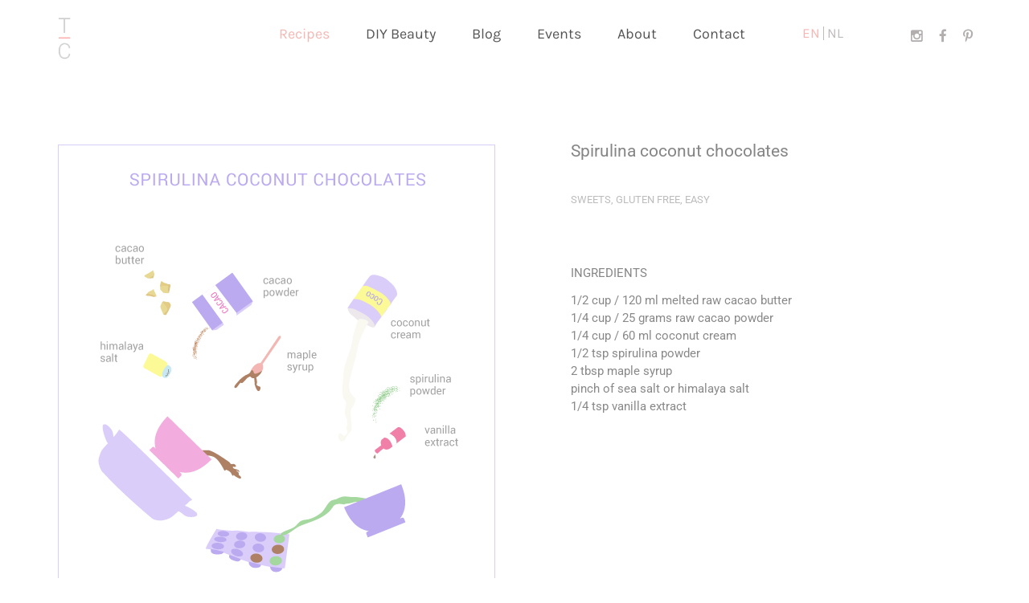

--- FILE ---
content_type: text/html; charset=UTF-8
request_url: https://www.thisiscoco.com/recipe/spirulina-coconut-chocolates/
body_size: 19484
content:
<!DOCTYPE html>
<!--[if lt IE 7 ]><html class="ie ie6" lang="en-US"> <![endif]-->
<!--[if IE 7 ]><html class="ie ie7" lang="en-US"> <![endif]-->
<!--[if IE 8 ]><html class="ie ie8" lang="en-US"> <![endif]-->
<!--[if (gte IE 9)|!(IE)]><!--><html lang="en-US"> <!--<![endif]--><head><meta charset="UTF-8"><meta http-equiv="X-UA-Compatible" content="IE=edge"><meta name="viewport" content="width=device-width, initial-scale=1"><meta property="og:title" content="Spirulina coconut chocolates" /><meta property="og:url" content="https://www.thisiscoco.com/recipe/spirulina-coconut-chocolates/" /><meta property="og:type" content="recipe" /><meta property="og:image" content="https://www.thisiscoco.com/wp-content/uploads/2017/07/spirulina-coconut-chocolates-1.png" /><meta name="pinterest-rich-pin" content="true" /> <script data-optimized="1" type="text/javascript">var i18n_cooked_timer_complete='Timer Complete!';var cp_star_review_optional=!0</script> <meta name='robots' content='index, follow, max-image-preview:large, max-snippet:-1, max-video-preview:-1' /><link rel="alternate" hreflang="en" href="https://www.thisiscoco.com/recipe/spirulina-coconut-chocolates/" /><link rel="alternate" hreflang="nl" href="https://www.thisiscoco.com/nl/recipe/spirulina-coconut-chocolates/" /><title>Spirulina coconut chocolates: antioxidant-rich power snacks</title><meta name="description" content="These spirulina coconut chocolates make a surprising flavor combination high in protein, minerals, vitamins, antioxidants and essential fatty acids." /><link rel="canonical" href="https://www.thisiscoco.com/recipe/spirulina-coconut-chocolates/" /><meta property="og:locale" content="en_US" /><meta property="og:type" content="recipe" /><meta property="og:title" content="Spirulina coconut chocolates: antioxidant-rich power snacks" /><meta property="og:description" content="These spirulina coconut chocolates make a surprising flavor combination high in protein, minerals, vitamins, antioxidants and essential fatty acids." /><meta property="og:url" content="https://www.thisiscoco.com/recipe/spirulina-coconut-chocolates/" /><meta property="og:site_name" content="This is Coco" /><meta property="article:publisher" content="https://www.facebook.com/coconutqueendom/" /><meta property="article:modified_time" content="2020-04-26T14:36:46+00:00" /><meta property="og:image" content="https://www.thisiscoco.com/wp-content/uploads/2017/07/spirulina-coconut-chocolates-1.png" /><meta property="og:image:width" content="550" /><meta property="og:image:height" content="800" /><meta property="og:image:type" content="image/png" /><meta name="twitter:card" content="summary_large_image" /><meta name="twitter:site" content="@coconutqueendom" /><meta name="twitter:label1" content="Est. reading time" /><meta name="twitter:data1" content="2 minutes" /> <script type="application/ld+json" class="yoast-schema-graph">{"@context":"https://schema.org","@graph":[{"@type":"WebPage","@id":"https://www.thisiscoco.com/recipe/spirulina-coconut-chocolates/","url":"https://www.thisiscoco.com/recipe/spirulina-coconut-chocolates/","name":"Spirulina coconut chocolates: antioxidant-rich power snacks","isPartOf":{"@id":"https://www.thisiscoco.com/#website"},"primaryImageOfPage":{"@id":"https://www.thisiscoco.com/recipe/spirulina-coconut-chocolates/#primaryimage"},"image":{"@id":"https://www.thisiscoco.com/recipe/spirulina-coconut-chocolates/#primaryimage"},"thumbnailUrl":"https://www.thisiscoco.com/wp-content/uploads/2017/07/spirulina-coconut-chocolates-1.png","datePublished":"2018-07-03T05:07:25+00:00","dateModified":"2020-04-26T14:36:46+00:00","description":"These spirulina coconut chocolates make a surprising flavor combination high in protein, minerals, vitamins, antioxidants and essential fatty acids.","breadcrumb":{"@id":"https://www.thisiscoco.com/recipe/spirulina-coconut-chocolates/#breadcrumb"},"inLanguage":"en-US","potentialAction":[{"@type":"ReadAction","target":["https://www.thisiscoco.com/recipe/spirulina-coconut-chocolates/"]}]},{"@type":"ImageObject","inLanguage":"en-US","@id":"https://www.thisiscoco.com/recipe/spirulina-coconut-chocolates/#primaryimage","url":"https://www.thisiscoco.com/wp-content/uploads/2017/07/spirulina-coconut-chocolates-1.png","contentUrl":"https://www.thisiscoco.com/wp-content/uploads/2017/07/spirulina-coconut-chocolates-1.png","width":550,"height":800,"caption":"Spirulina coconut chocolates"},{"@type":"BreadcrumbList","@id":"https://www.thisiscoco.com/recipe/spirulina-coconut-chocolates/#breadcrumb","itemListElement":[{"@type":"ListItem","position":1,"name":"Home","item":"https://www.thisiscoco.com/"},{"@type":"ListItem","position":2,"name":"Spirulina coconut chocolates"}]},{"@type":"WebSite","@id":"https://www.thisiscoco.com/#website","url":"https://www.thisiscoco.com/","name":"This is Coco","description":"Coconut Queendom","potentialAction":[{"@type":"SearchAction","target":{"@type":"EntryPoint","urlTemplate":"https://www.thisiscoco.com/?s={search_term_string}"},"query-input":{"@type":"PropertyValueSpecification","valueRequired":true,"valueName":"search_term_string"}}],"inLanguage":"en-US"}]}</script> <link rel='dns-prefetch' href='//maps.googleapis.com' /><link rel='dns-prefetch' href='//assets.pinterest.com' /><link rel='dns-prefetch' href='//fonts.googleapis.com' /><link rel='dns-prefetch' href='//maxcdn.bootstrapcdn.com' /><link rel='dns-prefetch' href='//cdn.openshareweb.com' /><link rel='dns-prefetch' href='//cdn.shareaholic.net' /><link rel='dns-prefetch' href='//www.shareaholic.net' /><link rel='dns-prefetch' href='//analytics.shareaholic.com' /><link rel='dns-prefetch' href='//recs.shareaholic.com' /><link rel='dns-prefetch' href='//partner.shareaholic.com' /><link rel="alternate" type="application/rss+xml" title="This is Coco &raquo; Feed" href="https://www.thisiscoco.com/feed/" /><link rel="alternate" type="application/rss+xml" title="This is Coco &raquo; Comments Feed" href="https://www.thisiscoco.com/comments/feed/" /><link rel="alternate" type="application/rss+xml" title="This is Coco &raquo; Spirulina coconut chocolates Comments Feed" href="https://www.thisiscoco.com/recipe/spirulina-coconut-chocolates/feed/" /><link rel='preload' href='//cdn.shareaholic.net/assets/pub/shareaholic.js' as='script'/> <script data-no-minify='1' data-cfasync='false'>_SHR_SETTINGS = {"endpoints":{"local_recs_url":"https:\/\/www.thisiscoco.com\/wp-admin\/admin-ajax.php?action=shareaholic_permalink_related","ajax_url":"https:\/\/www.thisiscoco.com\/wp-admin\/admin-ajax.php"},"site_id":"80145a9c3e8a393386d6ace5d1cac64b","url_components":{"year":"2018","monthnum":"07","day":"03","hour":"07","minute":"07","second":"25","post_id":"6120","postname":"spirulina-coconut-chocolates","category":"uncategorized"}};</script> <script data-no-minify='1' data-cfasync='false' src='//cdn.shareaholic.net/assets/pub/shareaholic.js' data-shr-siteid='80145a9c3e8a393386d6ace5d1cac64b' async ></script> <meta name='shareaholic:site_name' content='This is Coco' /><meta name='shareaholic:language' content='en-US' /><meta name='shareaholic:url' content='https://www.thisiscoco.com/recipe/spirulina-coconut-chocolates/' /><meta name='shareaholic:keywords' content='tag:spirulina coconut chocolates, type:cp_recipe' /><meta name='shareaholic:article_published_time' content='2018-07-03T07:07:25+02:00' /><meta name='shareaholic:article_modified_time' content='2020-04-26T16:36:46+02:00' /><meta name='shareaholic:shareable_page' content='true' /><meta name='shareaholic:article_author_name' content='Erika' /><meta name='shareaholic:site_id' content='80145a9c3e8a393386d6ace5d1cac64b' /><meta name='shareaholic:wp_version' content='9.7.13' /><meta name='shareaholic:image' content='https://www.thisiscoco.com/wp-content/uploads/2017/07/spirulina-coconut-chocolates-1-300x436.png' /><link data-optimized="2" rel="stylesheet" href="https://www.thisiscoco.com/wp-content/litespeed/css/76ebfa37e5145eab8df06f9aaf8fd041.css?ver=44c12" /> <script data-optimized="1" type="text/javascript">var ajaxurl=ajaxurl||'https://www.thisiscoco.com/wp-admin/admin-ajax.php'</script> <script type="text/javascript" src="https://www.thisiscoco.com/wp-includes/js/jquery/jquery.min.js?ver=3.7.1" id="jquery-core-js"></script> <script data-optimized="1" type="text/javascript" src="https://www.thisiscoco.com/wp-content/litespeed/js/f99fd324aea189ad55df3934381e3143.js?ver=f1324" id="jquery-migrate-js"></script> <script data-optimized="1" type="text/javascript" src="https://www.thisiscoco.com/wp-content/litespeed/js/1cad7d8d1172b4250f5849b49f919540.js?ver=be2f0" id="jquery.cookie-js"></script> <script data-optimized="1" type="text/javascript" id="wpml-cookie-js-extra">var wpml_cookies={"_icl_current_language":{"value":"en","expires":1,"path":"\/"}};var wpml_cookies={"_icl_current_language":{"value":"en","expires":1,"path":"\/"}}</script> <script data-optimized="1" type="text/javascript" src="https://www.thisiscoco.com/wp-content/litespeed/js/e206b95b3853ed52bef4352c8c4189c0.js?ver=854f5" id="wpml-cookie-js"></script> <script type="text/javascript" src="https://www.thisiscoco.com/wp-content/plugins/LayerSlider/static/js/layerslider.kreaturamedia.jquery.js?ver=5.6.2" id="layerslider-js"></script> <script data-optimized="1" type="text/javascript" src="https://www.thisiscoco.com/wp-content/litespeed/js/49fafc7c4cb69e4a05ec69dca5e28b21.js?ver=93bf2" id="layerslider-transitions-js"></script> <script data-optimized="1" type="text/javascript" src="https://www.thisiscoco.com/wp-content/litespeed/js/780a80e7ae224b9eed531d0e0237620d.js?ver=ca747" id="cp-nouislider-js"></script> <script data-optimized="1" type="text/javascript" src="https://www.thisiscoco.com/wp-content/litespeed/js/fc3ad20d80daeb0b2620b65820db0959.js?ver=c2be4" id="cp-fullscreen-js"></script> <script data-optimized="1" type="text/javascript" src="https://www.thisiscoco.com/wp-content/litespeed/js/9151115f4417661cfbe849321dedd635.js?ver=ae577" id="cp-isotope-js"></script> <script data-optimized="1" type="text/javascript" src="https://www.thisiscoco.com/wp-content/litespeed/js/1e747e29d7e3ffc4d7aee5e2a387d251.js?ver=74730" id="cp-countdown-plugin-js"></script> <script data-optimized="1" type="text/javascript" src="https://www.thisiscoco.com/wp-content/litespeed/js/a07f4a18ab3d794440f410edf59b3f56.js?ver=dd99f" id="cp-countdown-js"></script> <script data-optimized="1" type="text/javascript" src="https://www.thisiscoco.com/wp-content/litespeed/js/c949acbf86edc09e03c0fdc8e7140c2c.js?ver=c15e8" id="cp-cookie-js"></script> <script data-optimized="1" type="text/javascript" src="https://www.thisiscoco.com/wp-content/litespeed/js/9b543bee565bf6c926e8cda2a8e950ce.js?ver=c76fe" id="cp-fitvids-js"></script> <script data-optimized="1" type="text/javascript" src="https://www.thisiscoco.com/wp-content/litespeed/js/399e55fce7fe8f3e50f7e6bb9d705ad9.js?ver=578ae" id="cp-fancybox-js"></script> <script data-optimized="1" type="text/javascript" src="https://www.thisiscoco.com/wp-content/litespeed/js/22f52fbaa041959163df4dfab8779bc7.js?ver=33b67" id="cp-frontend-functions-js"></script> <script data-optimized="1" type="text/javascript" src="https://www.thisiscoco.com/wp-content/litespeed/js/4143acd805e695973fdf01866af34dda.js?ver=ad303" id="wpml-legacy-dropdown-0-js"></script> <script data-optimized="1" type="text/javascript" src="https://www.thisiscoco.com/wp-content/litespeed/js/93f0bd32f10a12e1b0902e7260f14c28.js?ver=14c28" id="jquery_rating-js"></script> <link rel="https://api.w.org/" href="https://www.thisiscoco.com/wp-json/" /><link rel="EditURI" type="application/rsd+xml" title="RSD" href="https://www.thisiscoco.com/xmlrpc.php?rsd" /><meta name="generator" content="WordPress 6.8.3" /><link rel='shortlink' href='https://www.thisiscoco.com/?p=6120' /><link rel="alternate" title="oEmbed (JSON)" type="application/json+oembed" href="https://www.thisiscoco.com/wp-json/oembed/1.0/embed?url=https%3A%2F%2Fwww.thisiscoco.com%2Frecipe%2Fspirulina-coconut-chocolates%2F" /><link rel="alternate" title="oEmbed (XML)" type="text/xml+oembed" href="https://www.thisiscoco.com/wp-json/oembed/1.0/embed?url=https%3A%2F%2Fwww.thisiscoco.com%2Frecipe%2Fspirulina-coconut-chocolates%2F&#038;format=xml" /><meta name="generator" content="WPML ver:4.2.4 stt:37,1;" /> <script data-optimized="1" type="text/javascript">var ajaxurl="https://www.thisiscoco.com/wp-admin/admin-ajax.php"</script> <meta name="theme-color" content="#f5b7b3"><meta name="generator" content="Powered by Visual Composer - drag and drop page builder for WordPress."/>
<!--[if lte IE 9]><link rel="stylesheet" type="text/css" href="https://www.thisiscoco.com/wp-content/plugins/js_composer/assets/css/vc_lte_ie9.min.css" media="screen"><![endif]--><!--[if IE  8]><link rel="stylesheet" type="text/css" href="https://www.thisiscoco.com/wp-content/plugins/js_composer/assets/css/vc-ie8.min.css" media="screen"><![endif]--><link rel="icon" href="https://www.thisiscoco.com/wp-content/uploads/2019/02/cropped-use-coconut-oil-32x32.png" sizes="32x32" /><link rel="icon" href="https://www.thisiscoco.com/wp-content/uploads/2019/02/cropped-use-coconut-oil-192x192.png" sizes="192x192" /><link rel="apple-touch-icon" href="https://www.thisiscoco.com/wp-content/uploads/2019/02/cropped-use-coconut-oil-180x180.png" /><meta name="msapplication-TileImage" content="https://www.thisiscoco.com/wp-content/uploads/2019/02/cropped-use-coconut-oil-270x270.png" />
<!--[if lt IE 9]> <script src="https://oss.maxcdn.com/html5shiv/3.7.2/html5shiv.min.js"></script> <script src="https://oss.maxcdn.com/respond/1.4.2/respond.min.js"></script> <![endif]-->
<noscript><style type="text/css">.wpb_animate_when_almost_visible { opacity: 1; }</style></noscript><script>(function(i,s,o,g,r,a,m){i['GoogleAnalyticsObject']=r;i[r]=i[r]||function(){
			(i[r].q=i[r].q||[]).push(arguments)},i[r].l=1*new Date();a=s.createElement(o),
			m=s.getElementsByTagName(o)[0];a.async=1;a.src=g;m.parentNode.insertBefore(a,m)
			})(window,document,'script','//www.google-analytics.com/analytics.js','ga');
			ga('create', 'UA-85910137-1');			
			ga('send', 'pageview');</script> <meta name="msvalidate.01" content="66948090D0A1C6C3C7B35E001D771CCA" /><meta name="p:domain_verify" content="0902f06b4dba1ddf2aa9980085505a9c"/></head><body class="wp-singular cp_recipe-template-default single single-cp_recipe postid-6120 wp-theme-kalium body-lg-skin-kalium-default wpb-js-composer js-comp-ver-4.11.2.1 vc_responsive"><div class="mobile-menu-wrapper"><div class="mobile-menu-container">
<a href="https://www.thisiscoco.com" class="header-logo logo-image">
<img data-lazyloaded="1" src="[data-uri]" data-src="//www.thisiscoco.com/wp-content/uploads/2018/06/new-logo-5.png" width="51" height="143" alt="logo" /><noscript><img src="//www.thisiscoco.com/wp-content/uploads/2018/06/new-logo-5.png" width="51" height="143" alt="logo" /></noscript>
</a><ul id="menu-head-menu" class="menu"><li id="menu-item-140" class="recipe menu-item menu-item-type-post_type menu-item-object-page menu-item-140"><a href="https://www.thisiscoco.com/coconut-recipes/">Recipes</a></li><li id="menu-item-9946" class="menu-item menu-item-type-post_type menu-item-object-page menu-item-9946"><a href="https://www.thisiscoco.com/diy/">DIY Beauty</a></li><li id="menu-item-4068" class="menu-item menu-item-type-taxonomy menu-item-object-category menu-item-4068"><a href="https://www.thisiscoco.com/blog/">Blog</a></li><li id="menu-item-8039" class="menu-item menu-item-type-post_type_archive menu-item-object-event menu-item-8039"><a href="https://www.thisiscoco.com/event/">Events</a></li><li id="menu-item-3999" class="menu-item menu-item-type-post_type menu-item-object-portfolio menu-item-3999"><a href="https://www.thisiscoco.com/about-the-coconut-queendom/">About</a></li><li id="menu-item-143" class="menu-item menu-item-type-post_type menu-item-object-page menu-item-143"><a href="https://www.thisiscoco.com/get-in-touch/">Contact</a></li></ul><ul class="social-networks list-unstyled list-inline social"><li><a href="https://www.instagram.com/coconutqueendom/" target="_blank" class="color instagram" title="Instagram"><i class="fa fa-instagram"></i></a></li><li><a href="https://www.facebook.com/coconutqueendom/" target="_blank" class="color facebook" title="Facebook"><i class="fa fa-facebook"></i></a></li><li><a href="https://www.pinterest.com/coconutqueendom/" target="_blank" class="color pinterest" title="Pinterest"><i class="fa fa-pinterest"></i></a></li></ul><form role="search" method="get" class="search-form" action="https://www.thisiscoco.com/">
<input type="search" class="search-field" placeholder="Search site..." value="" name="s" id="search_mobile_inp" />
<label for="search_mobile_inp">
<i class="fa fa-search"></i>
</label>
<input type="submit" class="search-submit" value="Go" /></form></div></div><div class="mobile-menu-overlay"></div><div class="wrapper" id="main-wrapper"><header class="main-header menu-type-standard-menu"><div class="container"><div class="logo-and-menu-container"><div class="logo-column"><a href="https://www.thisiscoco.com" class="header-logo logo-image">
<img data-lazyloaded="1" src="[data-uri]" data-src="//www.thisiscoco.com/wp-content/uploads/2018/06/new-logo-5.png" width="51" height="143" alt="logo" /><noscript><img src="//www.thisiscoco.com/wp-content/uploads/2018/06/new-logo-5.png" width="51" height="143" alt="logo" /></noscript>
</a></div><div class="menu-column"><div class="social-head"><div class="social-wc"><ul class="social-networks list-unstyled list-inline social"><li><a href="https://www.instagram.com/coconutqueendom/" target="_blank" class="color instagram" title="Instagram"><i class="fa fa-instagram"></i></a></li><li><a href="https://www.facebook.com/coconutqueendom/" target="_blank" class="color facebook" title="Facebook"><i class="fa fa-facebook"></i></a></li><li><a href="https://www.pinterest.com/coconutqueendom/" target="_blank" class="color pinterest" title="Pinterest"><i class="fa fa-pinterest"></i></a></li></ul></div></div><div class="standard-menu-container  menu-skin-dark reveal-fade"><a class="menu-bar menu-skin-dark hidden-md hidden-lg" href="#"><span class="ham"></span>
</a><nav><div class="hidden-block"></div><ul id="menu-head-menu-1" class="menu"><li class="recipe menu-item menu-item-type-post_type menu-item-object-page menu-item-140"><a href="https://www.thisiscoco.com/coconut-recipes/">Recipes</a></li><li class="menu-item menu-item-type-post_type menu-item-object-page menu-item-9946"><a href="https://www.thisiscoco.com/diy/">DIY Beauty</a></li><li class="menu-item menu-item-type-taxonomy menu-item-object-category menu-item-4068"><a href="https://www.thisiscoco.com/blog/">Blog</a></li><li class="menu-item menu-item-type-post_type_archive menu-item-object-event menu-item-8039"><a href="https://www.thisiscoco.com/event/">Events</a></li><li class="menu-item menu-item-type-post_type menu-item-object-portfolio menu-item-3999"><a href="https://www.thisiscoco.com/about-the-coconut-queendom/">About</a></li><li class="menu-item menu-item-type-post_type menu-item-object-page menu-item-143"><a href="https://www.thisiscoco.com/get-in-touch/">Contact</a></li></ul><ul class="language"><li>
<a href="#" class="active">en</a></li><li>
<a href="https://www.thisiscoco.com/nl/recipe/spirulina-coconut-chocolates/">nl</a></li></ul></nav></div></div></div></div></header> <script data-optimized="1" type="text/javascript">var headerOptions=[]</script> <div class="single-blog-holder post-6120 cp_recipe type-cp_recipe status-publish has-post-thumbnail hentry cp_recipe_category-sweets cp_recipe_cuisine-vegan cp_recipe_cooking_method-easy"><div class="container"><div class="page-container" itemscope itemtype="http://schema.org/Recipe"><div class="top-info"><div class="thumbnail_4">
<img data-lazyloaded="1" src="[data-uri]" width="550" height="800" data-src="https://www.thisiscoco.com/wp-content/uploads/2017/07/spirulina-coconut-chocolates-1.png" class="attachment-recipe-main size-recipe-main wp-post-image" alt="Spirulina coconut chocolates" decoding="async" fetchpriority="high" data-srcset="https://www.thisiscoco.com/wp-content/uploads/2017/07/spirulina-coconut-chocolates-1.png 550w, https://www.thisiscoco.com/wp-content/uploads/2017/07/spirulina-coconut-chocolates-1-206x300.png 206w, https://www.thisiscoco.com/wp-content/uploads/2017/07/spirulina-coconut-chocolates-1-360x524.png 360w, https://www.thisiscoco.com/wp-content/uploads/2017/07/spirulina-coconut-chocolates-1-245x356.png 245w, https://www.thisiscoco.com/wp-content/uploads/2017/07/spirulina-coconut-chocolates-1-235x342.png 235w, https://www.thisiscoco.com/wp-content/uploads/2017/07/spirulina-coconut-chocolates-1-300x436.png 300w" data-sizes="(max-width: 550px) 100vw, 550px" /><noscript><img width="550" height="800" src="https://www.thisiscoco.com/wp-content/uploads/2017/07/spirulina-coconut-chocolates-1.png" class="attachment-recipe-main size-recipe-main wp-post-image" alt="Spirulina coconut chocolates" decoding="async" fetchpriority="high" srcset="https://www.thisiscoco.com/wp-content/uploads/2017/07/spirulina-coconut-chocolates-1.png 550w, https://www.thisiscoco.com/wp-content/uploads/2017/07/spirulina-coconut-chocolates-1-206x300.png 206w, https://www.thisiscoco.com/wp-content/uploads/2017/07/spirulina-coconut-chocolates-1-360x524.png 360w, https://www.thisiscoco.com/wp-content/uploads/2017/07/spirulina-coconut-chocolates-1-245x356.png 245w, https://www.thisiscoco.com/wp-content/uploads/2017/07/spirulina-coconut-chocolates-1-235x342.png 235w, https://www.thisiscoco.com/wp-content/uploads/2017/07/spirulina-coconut-chocolates-1-300x436.png 300w" sizes="(max-width: 550px) 100vw, 550px" /></noscript><div class="pin_it">
<a data-pin-do="buttonBookmark" data-pin-tall="true" data-pin-save="true" href="https://www.pinterest.com/pin/create/button/"></a></div></div><div class="top-info-r"><div class="section-title blog-title-rec"><h1 itemprop="name">Spirulina coconut chocolates</h1></div><div class="right-rec"><div class="categorys" itemprop="recipeCategory">
<a href="https://www.thisiscoco.com/recipe-category/sweets/">Sweets</a>, <a href="https://www.thisiscoco.com/recipe-cuisine/vegan/">Gluten free</a>, <a href="https://www.thisiscoco.com/recipe-cooking-method/easy/">Easy</a></div><div class="serv_info">
<span itemprop="recipeYield"></span>
<span></span></div><h4>INGREDIENTS</h4>
1/2 cup / 120 ml melted raw cacao butter</br>
1/4 cup / 25 grams raw cacao powder</br>1/4 cup / 60 ml coconut cream</br>
1/2 tsp spirulina powder</br>2 tbsp maple syrup</br>
pinch of sea salt or himalaya salt</br>
1/4 tsp vanilla extract</br></div></div></div><div class="hidden">
<img data-lazyloaded="1" src="[data-uri]" itemprop="image" data-src="https://www.thisiscoco.com/wp-content/uploads/2017/07/spirulina-coconut-chocolates-1.png" alt="Spirulina coconut chocolates"><noscript><img itemprop="image" src="https://www.thisiscoco.com/wp-content/uploads/2017/07/spirulina-coconut-chocolates-1.png" alt="Spirulina coconut chocolates"></noscript><p itemprop="author">Erika</p><p itemprop="recipeIngredient"><h4>INGREDIENTS</h4>
1/2 cup / 120 ml melted raw cacao butter</p><p itemprop="recipeIngredient">
1/4 cup / 25 grams raw cacao powder</p><p itemprop="recipeIngredient">1/4 cup / 60 ml coconut cream</p><p itemprop="recipeIngredient">
1/2 tsp spirulina powder</p><p itemprop="recipeIngredient">2 tbsp maple syrup</p><p itemprop="recipeIngredient">
pinch of sea salt or himalaya salt</p><p itemprop="recipeIngredient">
1/4 tsp vanilla extract</p><p itemprop="recipeIngredient"></p><div itemprop="description">Spirulina is one of the most nutritiously rich foods in the world. The deep green powder from fresh water algae contains a high concentrations of protein, minerals, vitamins and essential fatty acids. Spirulina has powerful detox and antimicrobial properties. It’s also great for the immune system and supports many important body functions related to&hellip;</div></div><div class="col-cor single-diy"><div class="col-md-8 sidebar-present"><div id="cooked-plugin-page"><div class="blog-content-holder"><div class="post-content post-formatting"><p>Spirulina is one of the most <a href="https://www.medicalmedium.com/blog/healing-benefits-of-spirulina" target="_blank" rel="noopener">nutritiously rich foods</a> in the world.<br />
The deep green powder from fresh water algae contains a high concentrations of protein, minerals, vitamins and essential fatty acids.</p><p>Spirulina has powerful detox and antimicrobial properties. It’s also great for the immune system and supports many important body functions related to the brain, heart, blood, muscles etc.</p><p>Like <a href="https://www.thisiscoco.com/recipe/berry-coconut-chia-pudding/" target="_blank" rel="noopener">chia seeds</a> it used to be a staple food of the Aztecs in ancient Mexico. They used it because of the high concentration of protein and for instant energy.</p><p>It&#8217;s no coincidence that the other ingredient in today’s recipe was also a favorite of the Aztecs: chocolate. Its strong medicinal properties were known to them and much celebrated.<br />
Good quality chocolate is not only delicious, but it is also very healthy.<br />
This is due to its high levels of antioxidants.</p><p>I usually take spirulina in smoothies and blend it with fruit, because its flavor isn’t its strongest asset.<br />
Then I found out that when you blend spirulina with chocolate, coconut and a sweetener, it actually becomes very tasty.<br />
This is how these supercharged spirulina coconut chocolates were created!</p><p>I&#8217;ve also added spirulina to this delicious <a href="https://www.thisiscoco.com/nl/recipe/coconut-lime-spirulina-sorbet/" target="_blank" rel="noopener">coconut lime sorbet</a>.</p><p>&nbsp;</p><p>&nbsp;</p><p><img data-lazyloaded="1" src="[data-uri]" decoding="async" class="aligncenter size-full wp-image-6929" data-src="https://www.thisiscoco.com/wp-content/uploads/2017/07/spirulina-coconut-chocolate-bites-2.png" alt="Spirulina coconut chocolates" width="550" height="800" data-srcset="https://www.thisiscoco.com/wp-content/uploads/2017/07/spirulina-coconut-chocolate-bites-2.png 550w, https://www.thisiscoco.com/wp-content/uploads/2017/07/spirulina-coconut-chocolate-bites-2-206x300.png 206w, https://www.thisiscoco.com/wp-content/uploads/2017/07/spirulina-coconut-chocolate-bites-2-360x524.png 360w, https://www.thisiscoco.com/wp-content/uploads/2017/07/spirulina-coconut-chocolate-bites-2-245x356.png 245w, https://www.thisiscoco.com/wp-content/uploads/2017/07/spirulina-coconut-chocolate-bites-2-235x342.png 235w, https://www.thisiscoco.com/wp-content/uploads/2017/07/spirulina-coconut-chocolate-bites-2-300x436.png 300w" data-sizes="(max-width: 550px) 100vw, 550px" /><noscript><img decoding="async" class="aligncenter size-full wp-image-6929" src="https://www.thisiscoco.com/wp-content/uploads/2017/07/spirulina-coconut-chocolate-bites-2.png" alt="Spirulina coconut chocolates" width="550" height="800" srcset="https://www.thisiscoco.com/wp-content/uploads/2017/07/spirulina-coconut-chocolate-bites-2.png 550w, https://www.thisiscoco.com/wp-content/uploads/2017/07/spirulina-coconut-chocolate-bites-2-206x300.png 206w, https://www.thisiscoco.com/wp-content/uploads/2017/07/spirulina-coconut-chocolate-bites-2-360x524.png 360w, https://www.thisiscoco.com/wp-content/uploads/2017/07/spirulina-coconut-chocolate-bites-2-245x356.png 245w, https://www.thisiscoco.com/wp-content/uploads/2017/07/spirulina-coconut-chocolate-bites-2-235x342.png 235w, https://www.thisiscoco.com/wp-content/uploads/2017/07/spirulina-coconut-chocolate-bites-2-300x436.png 300w" sizes="(max-width: 550px) 100vw, 550px" /></noscript></p><p>&nbsp;</p><p>&nbsp;</p><h5>Spirulina coconut chocolates</h5><p>&nbsp;</p><p>Ingredients:</p><p>1/2 cup <span class="s1">/ 120 ml</span> melted <a href="https://amzn.to/30rizkg" target="_blank" rel="noopener">raw cacao butter</a><br />
1/4 cup <span class="s1">/ 25 grams</span> <a href="https://amzn.to/2W0DR9w" target="_blank" rel="noopener">raw cacao powder</a><br />
1/4 cup <span class="s1">/ 60 ml</span> <a href="https://amzn.to/2TzitXo" target="_blank" rel="noopener">coconut cream</a><br />
1/2 tsp <a href="https://amzn.to/399QvWz" target="_blank" rel="noopener">spirulina powder</a></p><p>2 tbsp <a href="https://amzn.to/2xd8yhs" target="_blank" rel="noopener">maple syrup</a><br />
pinch of <a href="https://amzn.to/2xlLKvJ" target="_blank" rel="noopener">Himalaya salt</a><br />
1/4 tsp <a href="https://amzn.to/3dpjrNQ" target="_blank" rel="noopener">vanilla extract</a></p><p>&nbsp;</p><p>Melt the cacao butter <em>au bain marie</em> over low heat.</p><p>Mix in the cacao powder and stir well.</p><p>Add 1 tbsp of maple syrup while stirring.</p><p>Mix the coconut cream and spirulina powder with a mixer or food processor.</p><p>Add 1 tbsp of maple syrup, vanilla extract and pinch of salt. Mix well.</p><p>Use a silicone mold for chocolates. Pour the chocolate in half of the mold and coconut spirulina cream in the other half.</p><p>I used different amounts in the chocolates and like the ones with equal amounts of chocolate and spirulina coconut cream best.</p><p>Put the mold in the freezer for an hour to set.</p><p>Pour the other layer on top.</p><p>Return to the freezer and leave it there for 1-2 hours.</p><p>&nbsp;</p><p>You can store these spirulina coconut chocolates in a container in the freezer.</p><p>&nbsp;</p><p>&nbsp;</p><div><em>This post contains affiliate links. I may earn a commission if you purchase something. This is at no extra cost to you, but it helps me to keep this blog running.</em><br />
<em>I only link to products that I love, would use myself and have researched. Thank you for your support! </em></div><div></div><p>&nbsp;</p><p>&nbsp;</p><p>&nbsp;</p><h5>Pin this:</h5><p>&nbsp;</p><p><img data-lazyloaded="1" src="[data-uri]" decoding="async" class="aligncenter size-full wp-image-7340" data-src="https://www.thisiscoco.com/wp-content/uploads/2017/07/vegan-spirulina-coconut-chocolates.png" alt="Vegan spirulina coconut chocolates" width="547" height="1567" data-srcset="https://www.thisiscoco.com/wp-content/uploads/2017/07/vegan-spirulina-coconut-chocolates.png 547w, https://www.thisiscoco.com/wp-content/uploads/2017/07/vegan-spirulina-coconut-chocolates-105x300.png 105w, https://www.thisiscoco.com/wp-content/uploads/2017/07/vegan-spirulina-coconut-chocolates-357x1024.png 357w, https://www.thisiscoco.com/wp-content/uploads/2017/07/vegan-spirulina-coconut-chocolates-349x1000.png 349w, https://www.thisiscoco.com/wp-content/uploads/2017/07/vegan-spirulina-coconut-chocolates-300x859.png 300w" data-sizes="(max-width: 547px) 100vw, 547px" /><noscript><img decoding="async" class="aligncenter size-full wp-image-7340" src="https://www.thisiscoco.com/wp-content/uploads/2017/07/vegan-spirulina-coconut-chocolates.png" alt="Vegan spirulina coconut chocolates" width="547" height="1567" srcset="https://www.thisiscoco.com/wp-content/uploads/2017/07/vegan-spirulina-coconut-chocolates.png 547w, https://www.thisiscoco.com/wp-content/uploads/2017/07/vegan-spirulina-coconut-chocolates-105x300.png 105w, https://www.thisiscoco.com/wp-content/uploads/2017/07/vegan-spirulina-coconut-chocolates-357x1024.png 357w, https://www.thisiscoco.com/wp-content/uploads/2017/07/vegan-spirulina-coconut-chocolates-349x1000.png 349w, https://www.thisiscoco.com/wp-content/uploads/2017/07/vegan-spirulina-coconut-chocolates-300x859.png 300w" sizes="(max-width: 547px) 100vw, 547px" /></noscript></p><div id="snippet-box" class="snippet-type-7" style="background:#F5F5F5; color:#333333; border:1px solid #ACACAC;"><div class="snippet-title" style="background:#E4E4E4; color:#333333; border-bottom:1px solid #ACACAC;">Summary<span class="ratings"><div class="star-blocks"><form name="rating" method="post" action="https://www.thisiscoco.com/recipe/spirulina-coconut-chocolates/" id="bsf-rating" onsubmit="return false;"><input type="hidden" id="bsf_rating_nonce" name="bsf_rating_nonce" value="df211548fb" /><input type="hidden" name="_wp_http_referer" value="/recipe/spirulina-coconut-chocolates/" /><input type="radio" name="star-review" class="star star-1" value="1"/><input type="radio" name="star-review" class="star star-2" value="2"/><input type="radio" name="star-review" class="star star-3" value="3"/><input type="radio" name="star-review" class="star star-4" value="4"/><input type="radio" name="star-review" class="star star-5" value="5"/><input type="hidden" name="ip" value="114.119.145.174" /><input type="hidden" name="post_id" value="6120" /></form></div></span><script data-optimized="1" type="text/javascript">jQuery("#bsf-rating").click(function(){var data=jQuery("#bsf-rating").serialize();var form_data="action=bsf_submit_rating&"+data;jQuery.post(ajaxurl,form_data,function(response){alert(response);window.location.href=window.location.href})})</script> </div><div itemscope itemtype="https://schema.org/Recipe"><div class="snippet-image"><img data-lazyloaded="1" src="[data-uri]" width="180" itemprop="image" data-src="https://www.thisiscoco.com/wp-content/uploads/2017/07/spirulina-coconut-chocolates.png" alt="recipe image"/><noscript><img width="180" itemprop="image" src="https://www.thisiscoco.com/wp-content/uploads/2017/07/spirulina-coconut-chocolates.png" alt="recipe image"/></noscript><meta itemprop="image" content="https://www.thisiscoco.com/wp-content/uploads/2017/07/spirulina-coconut-chocolates.png"></div><div class="aio-info"><span class="snippet-label-img">Recipe Name</span><div class="snippet-data-img"><span itemprop="name">Spirulina coconut chocolates</span></div><meta itemprop="description" content="Spirulina and coconut cream chocolates" ><meta itemprop="recipeIngredient" content="cacao butter, cacao powder, coconut cream, spiralling powder, maple syrup, vanilla extract, sea salt" ><div itemprop="nutrition"
itemscope itemtype="https://schema.org/NutritionInformation"><meta itemprop="calories" content="" ></div><div class="snippet-clear"></div><div class="snippet-data-img"><span itemprop="author" itemscope itemtype="https://schema.org/Person"><span itemprop="name">This Is Coco </span></span></div><div class="snippet-clear"></div><div class="snippet-label-img">Published On</div><div class="snippet-data-img"><time datetime="2018-07-03T07:07:25+02:00" itemprop="datePublished">2018-07-03</time></div><div class="snippet-clear"></div></div></div></div><div class="snippet-clear"></div></div><div class="share-box"><div class="share-holder"><h4>Share:</h4><div class="social-links rounded-share-icons"><div class="shareaholic-canvas" data-app="share_buttons" data-app-id="28824736"></div></div></div><div class="row"><div class="col-sm-12 fl-marg"><div class="post-controls"><a href="https://www.thisiscoco.com/recipe/raspberry-coconut-nice-cream/" class="prev-post">
<span class="prev arrow">
<i class="flaticon-arrow427"></i>
</span><span class="upg">&nbsp;</span>
<span class="post-title">
<strong>Raspberry coconut nice cream</strong>
</span>
</a>
<a href="https://www.thisiscoco.com/recipe/coconut-tropical-fruit-oatmeal/" class="next-post">
<span class="next arrow">
<i class="flaticon-arrow413"></i>
</span><span class="upg">&nbsp;</span>
<span class="post-title">
<strong>Coconut oatmeal with tropical fruit</strong>
</span>
</a></div></div></div> <script data-optimized="1" type="text/javascript">setTimeout(function(){document.getElementById('submit').setAttribute('value','Submit')},0)</script> <div class="leave-reply-holder"><div class="container"><div id="respond" class="comment-respond"><h3 id="reply-title" class="comment-reply-title">Leave a reply <small><a rel="nofollow" id="cancel-comment-reply-link" href="/recipe/spirulina-coconut-chocolates/#respond" style="display:none;">Cancel reply</a></small></h3><p class="must-log-in">You must be <a href="https://www.thisiscoco.com/kvetak?redirect_to=https%3A%2F%2Fwww.thisiscoco.com%2Frecipe%2Fspirulina-coconut-chocolates%2F">logged in</a> to post a comment.</p><p class='comment-form-subscriptions'><label for='subscribe-reloaded'><input style='width:30px' type='checkbox' name='subscribe-reloaded' id='subscribe-reloaded' value='yes' /> Notify me of followup comments via e-mail. You can also <a href='https://www.thisiscoco.com/comment-subscriptions/?srp=6120&amp;srk=8a1ac0023d98110d0e4d0bd847c927d4&amp;sra=s&amp;srsrc=f'>subscribe</a> without commenting.</label></p></div></div></div></div></div></div></div></div></div><div class="col-md-2 col-sm-12 blog-sidebar"><div class="sidebar-box-holder wp-widget search-2 widget_search"><h3 class="sidebar-entry-title">Search</h3><form role="search" method="get" class="search-form search-bar" action="https://www.thisiscoco.com/">
<label>
<span class="screen-reader-text">Search for:</span>
<input type="search" class="form-control search-field" placeholder="Search site" value="" name="s" id="s" title="Search for:" />
</label>
<input type="submit" class="search-submit go-button" id="searchsubmit" value="Go" /></form></div><div class="sidebar-box-holder wp-widget text-2 widget_text"><h3 class="sidebar-entry-title">Social networks</h3><div class="textwidget"><ul class="social-networks big-imgs list-inline social"><li>
<a class="color instagram" title="Instagram" target="_blank" href="https://www.instagram.com/coconutqueendom/">
<i class="fa fa-instagram"></i>
</a></li><li>
<a class="color facebook" title="Facebook" target="_blank" href="https://www.facebook.com/coconutqueendom/">
<i class="fa fa-facebook"></i>
</a></li><li>
<a class="color twitter" title="Twitter" target="_blank" href="https://twitter.com/coconutqueendom">
<i class="fa fa-twitter"></i>
</a></li><li>
<a class="color pinterest" title="Pinterest" target="_blank" href="https://www.pinterest.com/coconutqueendom/">
<i class="fa fa-pinterest"></i>
</a></li></ul></div></div><div class="sidebar-box-holder wp-widget categories-2 widget_categories"><h3 class="sidebar-entry-title">Categories</h3><ul><li class="cat-item cat-item-77"><a href="https://www.thisiscoco.com/blog/">Blog</a> (1)</li><li class="cat-item cat-item-165"><a href="https://www.thisiscoco.com/blog/body-care/">Body care</a> (5)</li><li class="cat-item cat-item-163"><a href="https://www.thisiscoco.com/blog/coconut-oil/">Coconut oil</a> (22)</li><li class="cat-item cat-item-268"><a href="https://www.thisiscoco.com/entrepreneurship/">Entrepreneurship</a> (3)</li><li class="cat-item cat-item-222"><a href="https://www.thisiscoco.com/health/">Health</a> (16)</li><li class="cat-item cat-item-267"><a href="https://www.thisiscoco.com/lifestyle/">Lifestyle</a> (5)</li><li class="cat-item cat-item-164"><a href="https://www.thisiscoco.com/blog/nutrition/">Nutrition</a> (17)</li><li class="cat-item cat-item-133"><a href="https://www.thisiscoco.com/blog/traveling/">Traveling</a> (2)</li></ul></div><div class="sidebar-box-holder wp-widget tag_cloud-2 widget_tag_cloud"><h3 class="sidebar-entry-title">Tags</h3><div class="tagcloud"><a href="https://www.thisiscoco.com/tag/allergies/" class="tag-cloud-link tag-link-564 tag-link-position-1" style="font-size: 8pt;" aria-label="allergies (1 item)">allergies</a>
<a href="https://www.thisiscoco.com/tag/aloe-vera/" class="tag-cloud-link tag-link-141 tag-link-position-2" style="font-size: 8pt;" aria-label="aloe vera (1 item)">aloe vera</a>
<a href="https://www.thisiscoco.com/tag/avocado/" class="tag-cloud-link tag-link-125 tag-link-position-3" style="font-size: 12.666666666667pt;" aria-label="avocado (3 items)">avocado</a>
<a href="https://www.thisiscoco.com/tag/bali/" class="tag-cloud-link tag-link-130 tag-link-position-4" style="font-size: 8pt;" aria-label="Bali (1 item)">Bali</a>
<a href="https://www.thisiscoco.com/tag/banana/" class="tag-cloud-link tag-link-80 tag-link-position-5" style="font-size: 10.8pt;" aria-label="banana (2 items)">banana</a>
<a href="https://www.thisiscoco.com/tag/bath/" class="tag-cloud-link tag-link-146 tag-link-position-6" style="font-size: 8pt;" aria-label="bath (1 item)">bath</a>
<a href="https://www.thisiscoco.com/tag/butterfly-pea/" class="tag-cloud-link tag-link-253 tag-link-position-7" style="font-size: 8pt;" aria-label="butterfly pea (1 item)">butterfly pea</a>
<a href="https://www.thisiscoco.com/tag/caramel/" class="tag-cloud-link tag-link-252 tag-link-position-8" style="font-size: 10.8pt;" aria-label="caramel (2 items)">caramel</a>
<a href="https://www.thisiscoco.com/tag/cauliflower/" class="tag-cloud-link tag-link-247 tag-link-position-9" style="font-size: 8pt;" aria-label="cauliflower (1 item)">cauliflower</a>
<a href="https://www.thisiscoco.com/tag/chia/" class="tag-cloud-link tag-link-246 tag-link-position-10" style="font-size: 8pt;" aria-label="chia (1 item)">chia</a>
<a href="https://www.thisiscoco.com/tag/chocolate/" class="tag-cloud-link tag-link-213 tag-link-position-11" style="font-size: 16.555555555556pt;" aria-label="chocolate (6 items)">chocolate</a>
<a href="https://www.thisiscoco.com/tag/coconut/" class="tag-cloud-link tag-link-212 tag-link-position-12" style="font-size: 15.466666666667pt;" aria-label="coconut (5 items)">coconut</a>
<a href="https://www.thisiscoco.com/tag/coconut-milk/" class="tag-cloud-link tag-link-89 tag-link-position-13" style="font-size: 14.222222222222pt;" aria-label="coconut milk (4 items)">coconut milk</a>
<a href="https://www.thisiscoco.com/tag/coconut-oil/" class="tag-cloud-link tag-link-223 tag-link-position-14" style="font-size: 22pt;" aria-label="coconut oil (15 items)">coconut oil</a>
<a href="https://www.thisiscoco.com/tag/coconut-sugar/" class="tag-cloud-link tag-link-231 tag-link-position-15" style="font-size: 12.666666666667pt;" aria-label="coconut sugar (3 items)">coconut sugar</a>
<a href="https://www.thisiscoco.com/tag/coconut-water/" class="tag-cloud-link tag-link-85 tag-link-position-16" style="font-size: 16.555555555556pt;" aria-label="coconut water (6 items)">coconut water</a>
<a href="https://www.thisiscoco.com/tag/cooking/" class="tag-cloud-link tag-link-226 tag-link-position-17" style="font-size: 10.8pt;" aria-label="cooking (2 items)">cooking</a>
<a href="https://www.thisiscoco.com/tag/curry/" class="tag-cloud-link tag-link-250 tag-link-position-18" style="font-size: 8pt;" aria-label="curry (1 item)">curry</a>
<a href="https://www.thisiscoco.com/tag/detox/" class="tag-cloud-link tag-link-244 tag-link-position-19" style="font-size: 8pt;" aria-label="detox (1 item)">detox</a>
<a href="https://www.thisiscoco.com/tag/diet/" class="tag-cloud-link tag-link-243 tag-link-position-20" style="font-size: 8pt;" aria-label="diet (1 item)">diet</a>
<a href="https://www.thisiscoco.com/tag/easy/" class="tag-cloud-link tag-link-87 tag-link-position-21" style="font-size: 8pt;" aria-label="easy (1 item)">easy</a>
<a href="https://www.thisiscoco.com/tag/fruit/" class="tag-cloud-link tag-link-82 tag-link-position-22" style="font-size: 8pt;" aria-label="fruit (1 item)">fruit</a>
<a href="https://www.thisiscoco.com/tag/fruity/" class="tag-cloud-link tag-link-210 tag-link-position-23" style="font-size: 8pt;" aria-label="fruity (1 item)">fruity</a>
<a href="https://www.thisiscoco.com/tag/fun/" class="tag-cloud-link tag-link-209 tag-link-position-24" style="font-size: 8pt;" aria-label="fun (1 item)">fun</a>
<a href="https://www.thisiscoco.com/tag/hair/" class="tag-cloud-link tag-link-157 tag-link-position-25" style="font-size: 10.8pt;" aria-label="hair (2 items)">hair</a>
<a href="https://www.thisiscoco.com/tag/indonesia/" class="tag-cloud-link tag-link-131 tag-link-position-26" style="font-size: 8pt;" aria-label="Indonesia (1 item)">Indonesia</a>
<a href="https://www.thisiscoco.com/tag/koh-samui/" class="tag-cloud-link tag-link-240 tag-link-position-27" style="font-size: 8pt;" aria-label="Koh Samui (1 item)">Koh Samui</a>
<a href="https://www.thisiscoco.com/tag/mango/" class="tag-cloud-link tag-link-92 tag-link-position-28" style="font-size: 10.8pt;" aria-label="mango (2 items)">mango</a>
<a href="https://www.thisiscoco.com/tag/nice-cream/" class="tag-cloud-link tag-link-254 tag-link-position-29" style="font-size: 8pt;" aria-label="nice cream (1 item)">nice cream</a>
<a href="https://www.thisiscoco.com/tag/nutrient-absorption/" class="tag-cloud-link tag-link-241 tag-link-position-30" style="font-size: 8pt;" aria-label="nutrient absorption (1 item)">nutrient absorption</a>
<a href="https://www.thisiscoco.com/tag/oatmeal/" class="tag-cloud-link tag-link-216 tag-link-position-31" style="font-size: 8pt;" aria-label="oatmeal (1 item)">oatmeal</a>
<a href="https://www.thisiscoco.com/tag/oil-pulling/" class="tag-cloud-link tag-link-224 tag-link-position-32" style="font-size: 10.8pt;" aria-label="oil pulling (2 items)">oil pulling</a>
<a href="https://www.thisiscoco.com/tag/pancakes/" class="tag-cloud-link tag-link-88 tag-link-position-33" style="font-size: 8pt;" aria-label="pancakes (1 item)">pancakes</a>
<a href="https://www.thisiscoco.com/tag/papaya/" class="tag-cloud-link tag-link-84 tag-link-position-34" style="font-size: 8pt;" aria-label="papaya (1 item)">papaya</a>
<a href="https://www.thisiscoco.com/tag/paradise/" class="tag-cloud-link tag-link-132 tag-link-position-35" style="font-size: 8pt;" aria-label="Paradise (1 item)">Paradise</a>
<a href="https://www.thisiscoco.com/tag/pineapple/" class="tag-cloud-link tag-link-91 tag-link-position-36" style="font-size: 10.8pt;" aria-label="pineapple (2 items)">pineapple</a>
<a href="https://www.thisiscoco.com/tag/raspberry/" class="tag-cloud-link tag-link-251 tag-link-position-37" style="font-size: 10.8pt;" aria-label="raspberry (2 items)">raspberry</a>
<a href="https://www.thisiscoco.com/tag/raw/" class="tag-cloud-link tag-link-86 tag-link-position-38" style="font-size: 8pt;" aria-label="raw (1 item)">raw</a>
<a href="https://www.thisiscoco.com/tag/skin/" class="tag-cloud-link tag-link-119 tag-link-position-39" style="font-size: 17.333333333333pt;" aria-label="skin (7 items)">skin</a>
<a href="https://www.thisiscoco.com/tag/smoothie/" class="tag-cloud-link tag-link-83 tag-link-position-40" style="font-size: 10.8pt;" aria-label="smoothie (2 items)">smoothie</a>
<a href="https://www.thisiscoco.com/tag/sugar-free/" class="tag-cloud-link tag-link-242 tag-link-position-41" style="font-size: 8pt;" aria-label="sugar-free (1 item)">sugar-free</a>
<a href="https://www.thisiscoco.com/tag/summer/" class="tag-cloud-link tag-link-208 tag-link-position-42" style="font-size: 8pt;" aria-label="summer (1 item)">summer</a>
<a href="https://www.thisiscoco.com/tag/thailand/" class="tag-cloud-link tag-link-239 tag-link-position-43" style="font-size: 8pt;" aria-label="Thailand (1 item)">Thailand</a>
<a href="https://www.thisiscoco.com/tag/traveling/" class="tag-cloud-link tag-link-129 tag-link-position-44" style="font-size: 8pt;" aria-label="Traveling (1 item)">Traveling</a>
<a href="https://www.thisiscoco.com/tag/vegetables/" class="tag-cloud-link tag-link-248 tag-link-position-45" style="font-size: 10.8pt;" aria-label="vegetables (2 items)">vegetables</a></div></div></div></div></div></div></div><footer id="footer" class="cw-footer "><div class="footer-top"><div class="container"><div class="big-footer"><div class="row"><div class="col-sm-3 small-block"><div id="nav_menu-5" class="wp-widget widget_nav_menu"><h3 class="sidebar-entry-title">LEARN</h3><div class="menu-learn-container"><ul id="menu-learn" class="menu"><li id="menu-item-4146" class="menu-item menu-item-type-post_type menu-item-object-portfolio menu-item-4146"><a href="https://www.thisiscoco.com/about-the-coconut-queendom/">About</a></li><li id="menu-item-6652" class="menu-item menu-item-type-post_type menu-item-object-post menu-item-6652"><a href="https://www.thisiscoco.com/why-you-should-be-using-coconut-oil/">COCONUT OIL</a></li><li id="menu-item-6653" class="menu-item menu-item-type-post_type menu-item-object-post menu-item-6653"><a href="https://www.thisiscoco.com/coconut-oil-the-health-benefits/">Nutrition</a></li><li id="menu-item-6654" class="menu-item menu-item-type-post_type menu-item-object-post menu-item-6654"><a href="https://www.thisiscoco.com/coconut-oil-uses-skin-hair-nails-teeth/">Body Care</a></li></ul></div></div></div><div class="col-sm-3 small-block"><div id="nav_menu-3" class="wp-widget widget_nav_menu"><h3 class="sidebar-entry-title">CREATE</h3><div class="menu-create-container"><ul id="menu-create" class="menu"><li id="menu-item-8040" class="menu-item menu-item-type-post_type_archive menu-item-object-event menu-item-8040"><a href="https://www.thisiscoco.com/event/">Events</a></li><li id="menu-item-4151" class="menu-item menu-item-type-post_type menu-item-object-page menu-item-4151"><a href="https://www.thisiscoco.com/coconut-recipes/">Recipes</a></li><li id="menu-item-9816" class="menu-item menu-item-type-post_type_archive menu-item-object-diy menu-item-9816"><a>DIY Beauty</a></li><li id="menu-item-4152" class="menu-item menu-item-type-taxonomy menu-item-object-category menu-item-4152"><a href="https://www.thisiscoco.com/blog/">Blog</a></li></ul></div></div></div><div class="col-sm-3 small-block"><div id="nav_menu-4" class="wp-widget widget_nav_menu"><h3 class="sidebar-entry-title">CONNECT</h3><div class="menu-connect-container"><ul id="menu-connect" class="menu"><li id="menu-item-4153" class="menu-item menu-item-type-post_type menu-item-object-page menu-item-4153"><a href="https://www.thisiscoco.com/get-in-touch/">Contact</a></li><li id="menu-item-4156" class="menu-item menu-item-type-post_type menu-item-object-page menu-item-4156"><a href="https://www.thisiscoco.com/coconut-queendom-faq/">FAQ</a></li></ul></div></div></div><div class="col-sm-3"></div><div class="col-sm-3 associate"><div class="text">This is Coco is a participant in the Amazon Services LLC Associates Program, an affiliate advertising program designed to provide a means for sites to earn advertising fees by advertising and linking to amazon.com and its affiliates.</div></div></div></div></div></div><div class="footer-bottom"><div class="container"><div class="row"><div class="footer-links"><div class="copyright"> <span>© 2020</span>This Is Coco. All rights reserved.</div><div class="footer-endmenu"><ul id="end-f" class="menu"><li id="menu-item-32" class="menu-item menu-item-type-post_type menu-item-object-page menu-item-privacy-policy menu-item-32"><a rel="privacy-policy" href="https://www.thisiscoco.com/terms-and-privacy/">Terms and privacy</a><b>|</b></li></ul></div></div></div></div></div></footer>
<a href="#top" class="scrollup">
<i class="flaticon-bottom4"></i>
</a> <script type="speculationrules">{"prefetch":[{"source":"document","where":{"and":[{"href_matches":"\/*"},{"not":{"href_matches":["\/wp-*.php","\/wp-admin\/*","\/wp-content\/uploads\/*","\/wp-content\/*","\/wp-content\/plugins\/*","\/wp-content\/themes\/kalium\/*","\/*\\?(.+)"]}},{"not":{"selector_matches":"a[rel~=\"nofollow\"]"}},{"not":{"selector_matches":".no-prefetch, .no-prefetch a"}}]},"eagerness":"conservative"}]}</script> <script type="text/javascript" src="//maps.googleapis.com/maps/api/js" id="google-maps-js"></script> <script data-optimized="1" type="text/javascript" src="https://www.thisiscoco.com/wp-content/litespeed/js/e0fdbd309a616a9f19216689aa26b6d5.js?ver=6b6d5" id="pinterest-pinit-js-js"></script> <script data-optimized="1" type="text/javascript" src="https://www.thisiscoco.com/wp-content/litespeed/js/d7e9f693620aecd81690f7b5e199b0a1.js?ver=9b0a1" id="bootstrap-js"></script> <script data-optimized="1" type="text/javascript" src="https://www.thisiscoco.com/wp-content/litespeed/js/dddde2c47593dc57bc583b701fc3ad97.js?ver=3ad97" id="tweenmax-js"></script> <script data-optimized="1" type="text/javascript" src="https://www.thisiscoco.com/wp-content/litespeed/js/ad3085ceceb5613121bc69c847da154f.js?ver=a154f" id="modernizr-js"></script> <script data-optimized="1" type="text/javascript" src="https://www.thisiscoco.com/wp-content/litespeed/js/a08b91e9066598d8d014762d40cc85f0.js?ver=c85f0" id="joinable-js"></script> <script data-optimized="1" type="text/javascript" src="https://www.thisiscoco.com/wp-content/litespeed/js/fdea71619db641d9ebba0606d42ae66a.js?ver=ae66a" id="isotope-js"></script> <script data-optimized="1" type="text/javascript" src="https://www.thisiscoco.com/wp-content/litespeed/js/555c85fb116b34fe63ab7b55ac9d4f87.js?ver=d4f87" id="packery-js"></script> <script data-optimized="1" type="text/javascript" src="https://www.thisiscoco.com/wp-content/litespeed/js/837ceaeb12abd26287436732abf27ee5.js?ver=27ee5" id="fluidbox-js"></script> <script data-optimized="1" type="text/javascript" src="https://www.thisiscoco.com/wp-content/litespeed/js/2da5aab2512e76d0841c65d275300ad4.js?ver=886b7" id="comment-reply-js" async="async" data-wp-strategy="async"></script> <script data-optimized="1" type="text/javascript" src="https://www.thisiscoco.com/wp-content/litespeed/js/aabe09f1e80ef36b58e0dacd827b2f8f.js?ver=8617b" id="custom-js"></script> <script data-optimized="1" type="text/javascript" src="https://www.thisiscoco.com/wp-content/litespeed/js/9c0bcd29d06ecfe1c85d8c5576475335.js?ver=a1201" id="kalium-custom-additional-js"></script> <script data-optimized="1" type="text/javascript" src="https://www.thisiscoco.com/wp-content/litespeed/js/f4a2931453a6cf5d1cb1440504672d5d.js?ver=d32be" id="kalium-custom-js"></script>  <script data-optimized="1" type="text/javascript" src="https://www.thisiscoco.com/wp-content/litespeed/js/476724ba2c213abc8438d5be6835b3bd.js?ver=5b3bd"></script> <script data-optimized="1" type="text/javascript" src="https://www.thisiscoco.com/wp-content/litespeed/js/9ae8230869487aef4ecf8be10199d76f.js?ver=9d76f"></script> <div id="amzn-assoc-ad-f943977c-6220-45cf-9fe6-2cc506947314"></div><script data-optimized="1" async src="https://www.thisiscoco.com/wp-content/litespeed/js/15a79f9474490e3147c01a770189b551.js?ver=9b551"></script> <script data-no-optimize="1">window.lazyLoadOptions=Object.assign({},{threshold:300},window.lazyLoadOptions||{});!function(t,e){"object"==typeof exports&&"undefined"!=typeof module?module.exports=e():"function"==typeof define&&define.amd?define(e):(t="undefined"!=typeof globalThis?globalThis:t||self).LazyLoad=e()}(this,function(){"use strict";function e(){return(e=Object.assign||function(t){for(var e=1;e<arguments.length;e++){var n,a=arguments[e];for(n in a)Object.prototype.hasOwnProperty.call(a,n)&&(t[n]=a[n])}return t}).apply(this,arguments)}function o(t){return e({},at,t)}function l(t,e){return t.getAttribute(gt+e)}function c(t){return l(t,vt)}function s(t,e){return function(t,e,n){e=gt+e;null!==n?t.setAttribute(e,n):t.removeAttribute(e)}(t,vt,e)}function i(t){return s(t,null),0}function r(t){return null===c(t)}function u(t){return c(t)===_t}function d(t,e,n,a){t&&(void 0===a?void 0===n?t(e):t(e,n):t(e,n,a))}function f(t,e){et?t.classList.add(e):t.className+=(t.className?" ":"")+e}function _(t,e){et?t.classList.remove(e):t.className=t.className.replace(new RegExp("(^|\\s+)"+e+"(\\s+|$)")," ").replace(/^\s+/,"").replace(/\s+$/,"")}function g(t){return t.llTempImage}function v(t,e){!e||(e=e._observer)&&e.unobserve(t)}function b(t,e){t&&(t.loadingCount+=e)}function p(t,e){t&&(t.toLoadCount=e)}function n(t){for(var e,n=[],a=0;e=t.children[a];a+=1)"SOURCE"===e.tagName&&n.push(e);return n}function h(t,e){(t=t.parentNode)&&"PICTURE"===t.tagName&&n(t).forEach(e)}function a(t,e){n(t).forEach(e)}function m(t){return!!t[lt]}function E(t){return t[lt]}function I(t){return delete t[lt]}function y(e,t){var n;m(e)||(n={},t.forEach(function(t){n[t]=e.getAttribute(t)}),e[lt]=n)}function L(a,t){var o;m(a)&&(o=E(a),t.forEach(function(t){var e,n;e=a,(t=o[n=t])?e.setAttribute(n,t):e.removeAttribute(n)}))}function k(t,e,n){f(t,e.class_loading),s(t,st),n&&(b(n,1),d(e.callback_loading,t,n))}function A(t,e,n){n&&t.setAttribute(e,n)}function O(t,e){A(t,rt,l(t,e.data_sizes)),A(t,it,l(t,e.data_srcset)),A(t,ot,l(t,e.data_src))}function w(t,e,n){var a=l(t,e.data_bg_multi),o=l(t,e.data_bg_multi_hidpi);(a=nt&&o?o:a)&&(t.style.backgroundImage=a,n=n,f(t=t,(e=e).class_applied),s(t,dt),n&&(e.unobserve_completed&&v(t,e),d(e.callback_applied,t,n)))}function x(t,e){!e||0<e.loadingCount||0<e.toLoadCount||d(t.callback_finish,e)}function M(t,e,n){t.addEventListener(e,n),t.llEvLisnrs[e]=n}function N(t){return!!t.llEvLisnrs}function z(t){if(N(t)){var e,n,a=t.llEvLisnrs;for(e in a){var o=a[e];n=e,o=o,t.removeEventListener(n,o)}delete t.llEvLisnrs}}function C(t,e,n){var a;delete t.llTempImage,b(n,-1),(a=n)&&--a.toLoadCount,_(t,e.class_loading),e.unobserve_completed&&v(t,n)}function R(i,r,c){var l=g(i)||i;N(l)||function(t,e,n){N(t)||(t.llEvLisnrs={});var a="VIDEO"===t.tagName?"loadeddata":"load";M(t,a,e),M(t,"error",n)}(l,function(t){var e,n,a,o;n=r,a=c,o=u(e=i),C(e,n,a),f(e,n.class_loaded),s(e,ut),d(n.callback_loaded,e,a),o||x(n,a),z(l)},function(t){var e,n,a,o;n=r,a=c,o=u(e=i),C(e,n,a),f(e,n.class_error),s(e,ft),d(n.callback_error,e,a),o||x(n,a),z(l)})}function T(t,e,n){var a,o,i,r,c;t.llTempImage=document.createElement("IMG"),R(t,e,n),m(c=t)||(c[lt]={backgroundImage:c.style.backgroundImage}),i=n,r=l(a=t,(o=e).data_bg),c=l(a,o.data_bg_hidpi),(r=nt&&c?c:r)&&(a.style.backgroundImage='url("'.concat(r,'")'),g(a).setAttribute(ot,r),k(a,o,i)),w(t,e,n)}function G(t,e,n){var a;R(t,e,n),a=e,e=n,(t=Et[(n=t).tagName])&&(t(n,a),k(n,a,e))}function D(t,e,n){var a;a=t,(-1<It.indexOf(a.tagName)?G:T)(t,e,n)}function S(t,e,n){var a;t.setAttribute("loading","lazy"),R(t,e,n),a=e,(e=Et[(n=t).tagName])&&e(n,a),s(t,_t)}function V(t){t.removeAttribute(ot),t.removeAttribute(it),t.removeAttribute(rt)}function j(t){h(t,function(t){L(t,mt)}),L(t,mt)}function F(t){var e;(e=yt[t.tagName])?e(t):m(e=t)&&(t=E(e),e.style.backgroundImage=t.backgroundImage)}function P(t,e){var n;F(t),n=e,r(e=t)||u(e)||(_(e,n.class_entered),_(e,n.class_exited),_(e,n.class_applied),_(e,n.class_loading),_(e,n.class_loaded),_(e,n.class_error)),i(t),I(t)}function U(t,e,n,a){var o;n.cancel_on_exit&&(c(t)!==st||"IMG"===t.tagName&&(z(t),h(o=t,function(t){V(t)}),V(o),j(t),_(t,n.class_loading),b(a,-1),i(t),d(n.callback_cancel,t,e,a)))}function $(t,e,n,a){var o,i,r=(i=t,0<=bt.indexOf(c(i)));s(t,"entered"),f(t,n.class_entered),_(t,n.class_exited),o=t,i=a,n.unobserve_entered&&v(o,i),d(n.callback_enter,t,e,a),r||D(t,n,a)}function q(t){return t.use_native&&"loading"in HTMLImageElement.prototype}function H(t,o,i){t.forEach(function(t){return(a=t).isIntersecting||0<a.intersectionRatio?$(t.target,t,o,i):(e=t.target,n=t,a=o,t=i,void(r(e)||(f(e,a.class_exited),U(e,n,a,t),d(a.callback_exit,e,n,t))));var e,n,a})}function B(e,n){var t;tt&&!q(e)&&(n._observer=new IntersectionObserver(function(t){H(t,e,n)},{root:(t=e).container===document?null:t.container,rootMargin:t.thresholds||t.threshold+"px"}))}function J(t){return Array.prototype.slice.call(t)}function K(t){return t.container.querySelectorAll(t.elements_selector)}function Q(t){return c(t)===ft}function W(t,e){return e=t||K(e),J(e).filter(r)}function X(e,t){var n;(n=K(e),J(n).filter(Q)).forEach(function(t){_(t,e.class_error),i(t)}),t.update()}function t(t,e){var n,a,t=o(t);this._settings=t,this.loadingCount=0,B(t,this),n=t,a=this,Y&&window.addEventListener("online",function(){X(n,a)}),this.update(e)}var Y="undefined"!=typeof window,Z=Y&&!("onscroll"in window)||"undefined"!=typeof navigator&&/(gle|ing|ro)bot|crawl|spider/i.test(navigator.userAgent),tt=Y&&"IntersectionObserver"in window,et=Y&&"classList"in document.createElement("p"),nt=Y&&1<window.devicePixelRatio,at={elements_selector:".lazy",container:Z||Y?document:null,threshold:300,thresholds:null,data_src:"src",data_srcset:"srcset",data_sizes:"sizes",data_bg:"bg",data_bg_hidpi:"bg-hidpi",data_bg_multi:"bg-multi",data_bg_multi_hidpi:"bg-multi-hidpi",data_poster:"poster",class_applied:"applied",class_loading:"litespeed-loading",class_loaded:"litespeed-loaded",class_error:"error",class_entered:"entered",class_exited:"exited",unobserve_completed:!0,unobserve_entered:!1,cancel_on_exit:!0,callback_enter:null,callback_exit:null,callback_applied:null,callback_loading:null,callback_loaded:null,callback_error:null,callback_finish:null,callback_cancel:null,use_native:!1},ot="src",it="srcset",rt="sizes",ct="poster",lt="llOriginalAttrs",st="loading",ut="loaded",dt="applied",ft="error",_t="native",gt="data-",vt="ll-status",bt=[st,ut,dt,ft],pt=[ot],ht=[ot,ct],mt=[ot,it,rt],Et={IMG:function(t,e){h(t,function(t){y(t,mt),O(t,e)}),y(t,mt),O(t,e)},IFRAME:function(t,e){y(t,pt),A(t,ot,l(t,e.data_src))},VIDEO:function(t,e){a(t,function(t){y(t,pt),A(t,ot,l(t,e.data_src))}),y(t,ht),A(t,ct,l(t,e.data_poster)),A(t,ot,l(t,e.data_src)),t.load()}},It=["IMG","IFRAME","VIDEO"],yt={IMG:j,IFRAME:function(t){L(t,pt)},VIDEO:function(t){a(t,function(t){L(t,pt)}),L(t,ht),t.load()}},Lt=["IMG","IFRAME","VIDEO"];return t.prototype={update:function(t){var e,n,a,o=this._settings,i=W(t,o);{if(p(this,i.length),!Z&&tt)return q(o)?(e=o,n=this,i.forEach(function(t){-1!==Lt.indexOf(t.tagName)&&S(t,e,n)}),void p(n,0)):(t=this._observer,o=i,t.disconnect(),a=t,void o.forEach(function(t){a.observe(t)}));this.loadAll(i)}},destroy:function(){this._observer&&this._observer.disconnect(),K(this._settings).forEach(function(t){I(t)}),delete this._observer,delete this._settings,delete this.loadingCount,delete this.toLoadCount},loadAll:function(t){var e=this,n=this._settings;W(t,n).forEach(function(t){v(t,e),D(t,n,e)})},restoreAll:function(){var e=this._settings;K(e).forEach(function(t){P(t,e)})}},t.load=function(t,e){e=o(e);D(t,e)},t.resetStatus=function(t){i(t)},t}),function(t,e){"use strict";function n(){e.body.classList.add("litespeed_lazyloaded")}function a(){console.log("[LiteSpeed] Start Lazy Load"),o=new LazyLoad(Object.assign({},t.lazyLoadOptions||{},{elements_selector:"[data-lazyloaded]",callback_finish:n})),i=function(){o.update()},t.MutationObserver&&new MutationObserver(i).observe(e.documentElement,{childList:!0,subtree:!0,attributes:!0})}var o,i;t.addEventListener?t.addEventListener("load",a,!1):t.attachEvent("onload",a)}(window,document);</script></body></html>
<!-- Page optimized by LiteSpeed Cache @2025-11-12 19:21:36 -->

<!-- Page cached by LiteSpeed Cache 7.6.2 on 2025-11-12 19:21:35 -->

--- FILE ---
content_type: application/x-javascript
request_url: https://www.thisiscoco.com/wp-content/litespeed/js/9ae8230869487aef4ecf8be10199d76f.js?ver=9d76f
body_size: -141
content:
jQuery(document).ready(function($){var w_r=self.innerWidth;if((w_r<=768)&&($('.social-networks').hasClass('social-networks'))){$('.wp-widget .social-networks.big-imgs li a').myResponsive({width_in:351,height_in:350})}})
;

--- FILE ---
content_type: text/plain
request_url: https://www.google-analytics.com/j/collect?v=1&_v=j102&a=1165529451&t=pageview&_s=1&dl=https%3A%2F%2Fwww.thisiscoco.com%2Frecipe%2Fspirulina-coconut-chocolates%2F&ul=en-us%40posix&dt=Spirulina%20coconut%20chocolates%3A%20antioxidant-rich%20power%20snacks&sr=1280x720&vp=1280x720&_u=IEBAAAABAAAAAC~&jid=738809651&gjid=1653984791&cid=14748907.1763297333&tid=UA-85910137-1&_gid=1883389528.1763297333&_r=1&_slc=1&z=371928870
body_size: -450
content:
2,cG-VLM2C5BPC6

--- FILE ---
content_type: application/x-javascript
request_url: https://www.thisiscoco.com/wp-content/litespeed/js/476724ba2c213abc8438d5be6835b3bd.js?ver=5b3bd
body_size: 71
content:
(function($){$.fn.myResponsive=function(options){options=$.extend({width_in:!1,height_in:!1,class_width:!1,class_height:!1},options);var make=function(){var _=$(this);var width_in=options.width_in;var height_in=options.height_in;var class_width=options.class_width;var class_height=options.class_height;if(width_in==!1){var width=Number($(class_width).css('max-width').substring(0,$(class_width).css('max-width').length-2))}
if(class_width==!1){var width=width_in}
if(height_in==!1){var height=Number($(class_height).css('height').substring(0,$(class_height).css('height').length-2))}
if(class_height==!1){var height=height_in}
var attr_width=width;var attr_height=height;var s=attr_width/attr_height;var width=_.outerWidth();if(width<attr_width){var rez=width/s;_.css('height',rez+"px")}
$(window).on('resize',function(event){var as=_.outerHeight();var widths=_.outerWidth();if(widths<attr_width){var rezult=(widths/s);_.css('height',rezult+"px")}else{if(attr_height!=as){_.css('height',attr_height+"px")}}})}
return this.each(make)}})(jQuery)
;

--- FILE ---
content_type: application/x-javascript
request_url: https://www.thisiscoco.com/wp-content/litespeed/js/9c0bcd29d06ecfe1c85d8c5576475335.js?ver=a1201
body_size: -234
content:
jQuery(document).ready(function($){$('.workshop .image').height($('.workshop .image').width()/1.37);$(window).resize(function(){$('.workshop .image').height($('.workshop .image').width()/1.37)})});jQuery(document).ready(function($){$('.preview .image').height($('.preview .image').width()/1.44);$(window).resize(function(){$('.preview .image').height($('.preview .image').width()/1.44)})});jQuery(function($){$('.category-block').hover(function(){$(this).parent('.category-section').find('.category-block').toggleClass('category-hidden');$(this).removeClass('category-hidden')})})
;